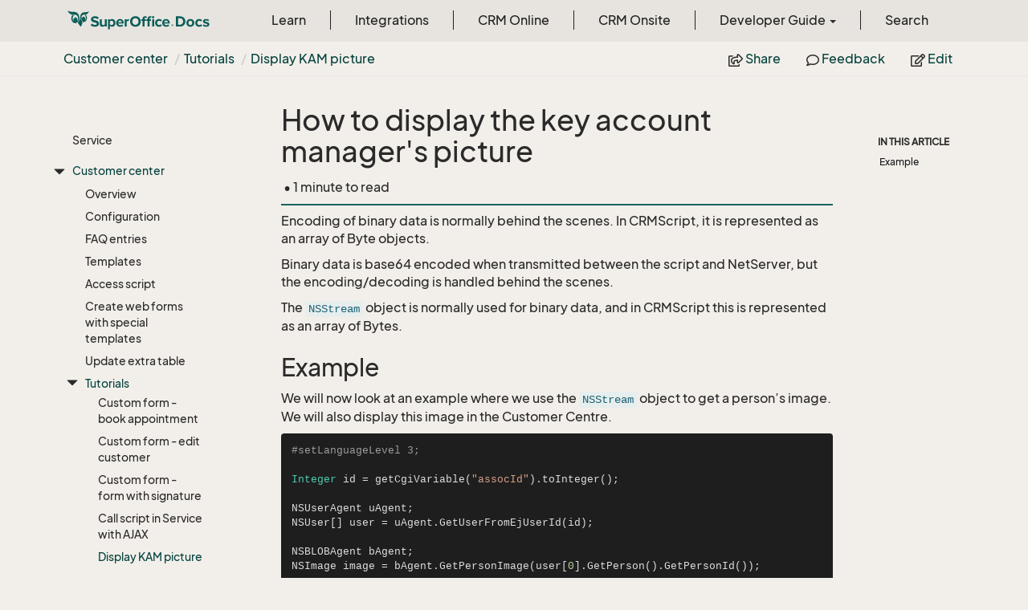

--- FILE ---
content_type: text/html
request_url: https://docs.superoffice.com/en/service/toc.html
body_size: 4355
content:

<div id="sidetoggle">
  <div>
    <div class="sidefilter">
      <form class="toc-filter">
        <span class="glyphicon glyphicon-filter filter-icon"></span>
        <span class="glyphicon glyphicon-remove clear-icon" id="toc_filter_clear"></span>
        <input type="text" id="toc_filter_input" placeholder="Enter here to filter..." onkeypress="if(event.keyCode==13) {return false;}">
      </form>
    </div>
    <div class="sidetoc">
      <div class="toc" id="toc">

          <ul class="nav level1">
                <li>
                    <a href="index.html" name="" title="Service">Service</a>
                </li>
                <li>
                    <span class="expand-stub"></span>
                    <a href="../customer-center/index.html" name="" title="Customer center">Customer center</a>

                    <ul class="nav level2">
                          <li>
                              <a href="../customer-center/overview.html" name="" title="Overview">Overview</a>
                          </li>
                          <li>
                              <a href="../customer-center/config.html" name="" title="Configuration">Configuration</a>
                          </li>
                          <li>
                              <a href="../customer-center/configure-faq.html" name="" title="FAQ entries">FAQ entries</a>
                          </li>
                          <li>
                              <a href="../customer-center/templates.html" name="" title="Templates">Templates</a>
                          </li>
                          <li>
                              <a href="../customer-center/access-script.html" name="" title="Access script">Access script</a>
                          </li>
                          <li>
                              <a href="../customer-center/create-webform-with-template.html" name="" title="Create web forms with special templates">Create web forms with special templates</a>
                          </li>
                          <li>
                              <a href="../customer-center/update-extra-table.html" name="" title="Update extra table">Update extra table</a>
                          </li>
                          <li>
                              <span class="expand-stub"></span>
                              <a href="../customer-center/index.html" name="" title="Tutorials">Tutorials</a>

                              <ul class="nav level3">
                                    <li>
                                        <a href="../customer-center/tutorials/custom-form-book-apt.html" name="" title="Custom form - book appointment">Custom form - book appointment</a>
                                    </li>
                                    <li>
                                        <a href="../customer-center/tutorials/custom-form-edit-customer.html" name="" title="Custom form - edit customer">Custom form - edit customer</a>
                                    </li>
                                    <li>
                                        <a href="../customer-center/tutorials/custom-form-signature.html" name="" title="Custom form - form with signature">Custom form - form with signature</a>
                                    </li>
                                    <li>
                                        <a href="../customer-center/tutorials/call-script-in-cs-with-ajax.html" name="" title="Call script in Service with AJAX">Call script in Service with AJAX</a>
                                    </li>
                                    <li>
                                        <a href="../customer-center/tutorials/display-kam-picture.html" name="" title="Display KAM picture">Display KAM picture</a>
                                    </li>
                                    <li>
                                        <a href="../customer-center/tutorials/embed-chat-widget.html" name="" title="Embed chat widget on external site">Embed chat widget on external site</a>
                                    </li>
                              </ul>
                          </li>
                    </ul>
                </li>
          </ul>
      </div>
    </div>
  </div>
</div>